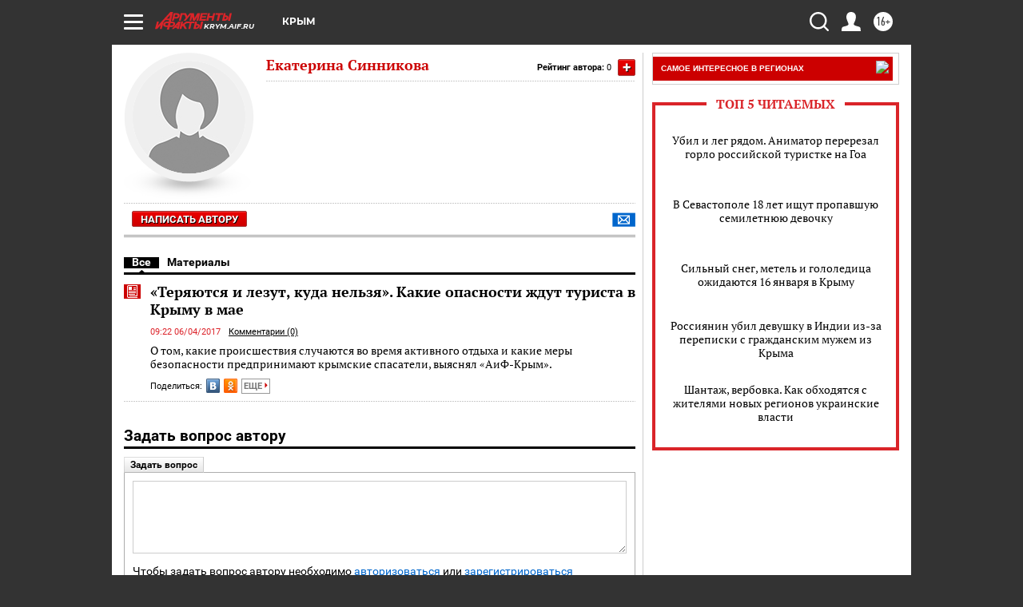

--- FILE ---
content_type: text/html; charset=UTF-8
request_url: https://krym.aif.ru/opinion/author/14356
body_size: 18450
content:
<!DOCTYPE html>
<html lang="ru">

    <head>
    <!-- created_at 17-01-2026 05:57:34 -->
    <script>
        window.isIndexPage = 0;
        window.isMobileBrowser = 0;
        window.disableSidebarCut = 1;
        window.bannerDebugMode = 0;
    </script>

                
                                    <meta http-equiv="Content-Type" content="text/html; charset=utf-8" >
<meta name="format-detection" content="telephone=no" >
<meta name="viewport" content="width=device-width, user-scalable=no, initial-scale=1.0, maximum-scale=1.0, minimum-scale=1.0" >
<meta http-equiv="X-UA-Compatible" content="IE=edge,chrome=1" >
<meta name="HandheldFriendly" content="true" >
<meta name="format-detection" content="telephone=no" >
<meta name="theme-color" content="#ffffff" >
<meta name="description" content="Читайте статьи автора Екатерина Синникова на сайте AIF.ru. Все публикации, мнения и экспертные материалы в одном месте. Более 1 материалов." >
<meta property="og:title" content="Екатерина Синникова - статьи автора | AIF.ru" >
<meta property="og:description" content="Читайте статьи автора Екатерина Синникова на сайте AIF.ru. Все публикации, мнения и экспертные материалы в одном месте. Более 1 материалов." >
<meta property="og:image" content="https://krym.aif.ru/img/regions_og_image/krym.jpg" >
<meta property="og:url" content="https://krym.aif.ru/opinion/author/14356" >
<meta property="og:site_name" content="AiF" >
<meta name="facebook-domain-verification" content="jiqbwww7rrqnwzjkizob7wrpmgmwq3" >
        <title>Екатерина Синникова - статьи автора | AIF.ru</title>    <link rel="shortcut icon" type="image/x-icon" href="/favicon.ico" />
    <link rel="icon" type="image/svg+xml" href="/favicon.svg">
    
    <link rel="preload" href="/redesign2018/fonts/montserrat-v15-latin-ext_latin_cyrillic-ext_cyrillic-regular.woff2" as="font" type="font/woff2" crossorigin>
    <link rel="preload" href="/redesign2018/fonts/montserrat-v15-latin-ext_latin_cyrillic-ext_cyrillic-italic.woff2" as="font" type="font/woff2" crossorigin>
    <link rel="preload" href="/redesign2018/fonts/montserrat-v15-latin-ext_latin_cyrillic-ext_cyrillic-700.woff2" as="font" type="font/woff2" crossorigin>
    <link rel="preload" href="/redesign2018/fonts/montserrat-v15-latin-ext_latin_cyrillic-ext_cyrillic-700italic.woff2" as="font" type="font/woff2" crossorigin>
    <link rel="preload" href="/redesign2018/fonts/montserrat-v15-latin-ext_latin_cyrillic-ext_cyrillic-800.woff2" as="font" type="font/woff2" crossorigin>
    <link href="https://krym.aif.ru/opinion/author/14356" rel="canonical" >
<!--[if IE 8]><link href="https://krym.aif.ru/css/ie8.css?6c0" media="all" rel="stylesheet" type="text/css" ><![endif]-->
<link href="https://krym.aif.ru/css/print.css?6c0" media="print" rel="stylesheet" type="text/css" >
<!--[if lt IE 10]><link href="https://krym.aif.ru/css/ie9.css?6c0" media="all" rel="stylesheet" type="text/css" ><![endif]-->
<link href="https://krym.aif.ru/css/output/hybrid_2018_olddesign_adapt.css?6c0" media="" rel="stylesheet" type="text/css" >
<link href="https://krym.aif.ru/redesign2018/css/style.css?6c0" media="" rel="stylesheet" type="text/css" >
<link href="https://krym.aif.ru/redesign2018/css/hybrid_style.css?6c0" media="" rel="stylesheet" type="text/css" >
<link href="https://krym.aif.ru/img/icon/apple_touch_icon_57x57.png?6c0" rel="apple-touch-icon" sizes="57x57" >
<link href="https://krym.aif.ru/img/icon/apple_touch_icon_114x114.png?6c0" rel="apple-touch-icon" sizes="114x114" >
<link href="https://krym.aif.ru/img/icon/apple_touch_icon_72x72.png?6c0" rel="apple-touch-icon" sizes="72x72" >
<link href="https://krym.aif.ru/img/icon/apple_touch_icon_144x144.png?6c0" rel="apple-touch-icon" sizes="144x144" >
<link href="https://krym.aif.ru/img/icon/apple-touch-icon.png?6c0" rel="apple-touch-icon" sizes="180x180" >
<link href="https://krym.aif.ru/img/icon/favicon-32x32.png?6c0" rel="icon" type="image/png" sizes="32x32" >
<link href="https://krym.aif.ru/img/icon/favicon-16x16.png?6c0" rel="icon" type="image/png" sizes="16x16" >
<link href="https://krym.aif.ru/img/manifest.json?6c0" rel="manifest" >
<link href="https://krym.aif.ru/img/safari-pinned-tab.svg?6c0" rel="mask-icon" color="#d55b5b" >
<link href="https://krym.aif.ru/css/autors.css?6c0" media="" rel="stylesheet" type="text/css" >
<link href="https://ads.betweendigital.com" rel="preconnect" crossorigin="" >
        <script type="text/javascript">
    //<!--
    var isRedesignPage = false;    //-->
</script>
<!--[if lt IE 9]><script type="text/javascript" src="https://html5shiv.googlecode.com/svn/trunk/html5.js?6c0"></script><![endif]-->
<!--[if lt IE 10]><script type="text/javascript" src="https://krym.aif.ru/resources/front/js/hybrid/css3-multi-column.js?6c0"></script><![endif]-->
<script type="text/javascript" src="https://krym.aif.ru/js/output/jquery.min.js?6c0"></script>
<script type="text/javascript" src="https://krym.aif.ru/js/output/header_scripts_hybrid.js?6c0"></script>
<script type="text/javascript">
    //<!--
    var _sf_startpt=(new Date()).getTime()    //-->
</script>
<script type="application/ld+json">
    {"@context":"https:\/\/schema.org","@type":"Person","name":"\u0415\u043a\u0430\u0442\u0435\u0440\u0438\u043d\u0430 \u0421\u0438\u043d\u043d\u0438\u043a\u043e\u0432\u0430","image":"https:\/\/krym.aif.ru\/img\/authors\/woman.jpg","url":"https:\/\/krym.aif.ru\/opinion\/author\/14356","worksFor":{"@type":"Organization","name":"\u0410\u0440\u0433\u0443\u043c\u0435\u043d\u0442\u044b \u0438 \u0424\u0430\u043a\u0442\u044b","url":"https:\/\/krym.aif.ru\/opinion\/author\/14356"}}</script>
<script type="text/javascript" src="https://yastatic.net/s3/passport-sdk/autofill/v1/sdk-suggest-with-polyfills-latest.js?6c0"></script>
<script type="text/javascript">
    //<!--
    window.YandexAuthParams = {"oauthQueryParams":{"client_id":"b104434ccf5a4638bdfe8a9101264f3c","response_type":"code","redirect_uri":"https:\/\/aif.ru\/oauth\/yandex\/callback"},"tokenPageOrigin":"https:\/\/aif.ru"};    //-->
</script>
<script type="text/javascript">
    //<!--
    function AdFox_getWindowSize() {
    var winWidth,winHeight;
	if( typeof( window.innerWidth ) == 'number' ) {
		//Non-IE
		winWidth = window.innerWidth;
		winHeight = window.innerHeight;
	} else if( document.documentElement && ( document.documentElement.clientWidth || document.documentElement.clientHeight ) ) {
		//IE 6+ in 'standards compliant mode'
		winWidth = document.documentElement.clientWidth;
		winHeight = document.documentElement.clientHeight;
	} else if( document.body && ( document.body.clientWidth || document.body.clientHeight ) ) {
		//IE 4 compatible
		winWidth = document.body.clientWidth;
		winHeight = document.body.clientHeight;
	}
	return {"width":winWidth, "height":winHeight};
}//END function AdFox_getWindowSize

function AdFox_getElementPosition(elemId){
    var elem;
    
    if (document.getElementById) {
		elem = document.getElementById(elemId);
	}
	else if (document.layers) {
		elem = document.elemId;
	}
	else if (document.all) {
		elem = document.all.elemId;
	}
    var w = elem.offsetWidth;
    var h = elem.offsetHeight;	
    var l = 0;
    var t = 0;
	
    while (elem)
    {
        l += elem.offsetLeft;
        t += elem.offsetTop;
        elem = elem.offsetParent;
    }

    return {"left":l, "top":t, "width":w, "height":h};
} //END function AdFox_getElementPosition

function AdFox_getBodyScrollTop(){
	return self.pageYOffset || (document.documentElement && document.documentElement.scrollTop) || (document.body && document.body.scrollTop);
} //END function AdFox_getBodyScrollTop

function AdFox_getBodyScrollLeft(){
	return self.pageXOffset || (document.documentElement && document.documentElement.scrollLeft) || (document.body && document.body.scrollLeft);
}//END function AdFox_getBodyScrollLeft

function AdFox_Scroll(elemId,elemSrc){
   var winPos = AdFox_getWindowSize();
   var winWidth = winPos.width;
   var winHeight = winPos.height;
   var scrollY = AdFox_getBodyScrollTop();
   var scrollX =  AdFox_getBodyScrollLeft();
   var divId = 'AdFox_banner_'+elemId;
   var ltwhPos = AdFox_getElementPosition(divId);
   var lPos = ltwhPos.left;
   var tPos = ltwhPos.top;

   if(scrollY+winHeight+5 >= tPos && scrollX+winWidth+5 >= lPos){
      AdFox_getCodeScript(1,elemId,elemSrc);
	  }else{
	     setTimeout('AdFox_Scroll('+elemId+',"'+elemSrc+'");',100);
	  }
}//End function AdFox_Scroll    //-->
</script>
<script type="text/javascript">
    //<!--
    function AdFox_SetLayerVis(spritename,state){
   document.getElementById(spritename).style.visibility=state;
}

function AdFox_Open(AF_id){
   AdFox_SetLayerVis('AdFox_DivBaseFlash_'+AF_id, "hidden");
   AdFox_SetLayerVis('AdFox_DivOverFlash_'+AF_id, "visible");
}

function AdFox_Close(AF_id){
   AdFox_SetLayerVis('AdFox_DivOverFlash_'+AF_id, "hidden");
   AdFox_SetLayerVis('AdFox_DivBaseFlash_'+AF_id, "visible");
}

function AdFox_getCodeScript(AF_n,AF_id,AF_src){
   var AF_doc;
   if(AF_n<10){
      try{
	     if(document.all && !window.opera){
		    AF_doc = window.frames['AdFox_iframe_'+AF_id].document;
			}else if(document.getElementById){
			         AF_doc = document.getElementById('AdFox_iframe_'+AF_id).contentDocument;
					 }
		 }catch(e){}
    if(AF_doc){
	   AF_doc.write('<scr'+'ipt type="text/javascript" src="'+AF_src+'"><\/scr'+'ipt>');
	   }else{
	      setTimeout('AdFox_getCodeScript('+(++AF_n)+','+AF_id+',"'+AF_src+'");', 100);
		  }
		  }
}

function adfoxSdvigContent(banID, flashWidth, flashHeight){
	var obj = document.getElementById('adfoxBanner'+banID).style;
	if (flashWidth == '100%') obj.width = flashWidth;
	    else obj.width = flashWidth + "px";
	if (flashHeight == '100%') obj.height = flashHeight;
	    else obj.height = flashHeight + "px";
}

function adfoxVisibilityFlash(banName, flashWidth, flashHeight){
    	var obj = document.getElementById(banName).style;
	if (flashWidth == '100%') obj.width = flashWidth;
	    else obj.width = flashWidth + "px";
	if (flashHeight == '100%') obj.height = flashHeight;
	    else obj.height = flashHeight + "px";
}

function adfoxStart(banID, FirShowFlNum, constVisFlashFir, sdvigContent, flash1Width, flash1Height, flash2Width, flash2Height){
	if (FirShowFlNum == 1) adfoxVisibilityFlash('adfoxFlash1'+banID, flash1Width, flash1Height);
	    else if (FirShowFlNum == 2) {
		    adfoxVisibilityFlash('adfoxFlash2'+banID, flash2Width, flash2Height);
	        if (constVisFlashFir == 'yes') adfoxVisibilityFlash('adfoxFlash1'+banID, flash1Width, flash1Height);
		    if (sdvigContent == 'yes') adfoxSdvigContent(banID, flash2Width, flash2Height);
		        else adfoxSdvigContent(banID, flash1Width, flash1Height);
	}
}

function adfoxOpen(banID, constVisFlashFir, sdvigContent, flash2Width, flash2Height){
	var aEventOpenClose = new Image();
	var obj = document.getElementById("aEventOpen"+banID);
	if (obj) aEventOpenClose.src =  obj.title+'&rand='+Math.random()*1000000+'&prb='+Math.random()*1000000;
	adfoxVisibilityFlash('adfoxFlash2'+banID, flash2Width, flash2Height);
	if (constVisFlashFir != 'yes') adfoxVisibilityFlash('adfoxFlash1'+banID, 1, 1);
	if (sdvigContent == 'yes') adfoxSdvigContent(banID, flash2Width, flash2Height);
}


function adfoxClose(banID, constVisFlashFir, sdvigContent, flash1Width, flash1Height){
	var aEventOpenClose = new Image();
	var obj = document.getElementById("aEventClose"+banID);
	if (obj) aEventOpenClose.src =  obj.title+'&rand='+Math.random()*1000000+'&prb='+Math.random()*1000000;
	adfoxVisibilityFlash('adfoxFlash2'+banID, 1, 1);
	if (constVisFlashFir != 'yes') adfoxVisibilityFlash('adfoxFlash1'+banID, flash1Width, flash1Height);
	if (sdvigContent == 'yes') adfoxSdvigContent(banID, flash1Width, flash1Height);
}    //-->
</script>
<script type="text/javascript" async="true" src="https://yandex.ru/ads/system/header-bidding.js?6c0"></script>
<script type="text/javascript" src="https://ad.mail.ru/static/sync-loader.js?6c0"></script>
<script type="text/javascript" async="true" src="https://cdn.skcrtxr.com/roxot-wrapper/js/roxot-manager.js?pid=42c21743-edce-4460-a03e-02dbaef8f162"></script>
<script type="text/javascript" src="https://cdn-rtb.sape.ru/js/uids.js?6c0"></script>
<script type="text/javascript">
    //<!--
        var adfoxBiddersMap = {
    "betweenDigital": "816043",
 "mediasniper": "2218745",
    "myTarget": "810102",
 "buzzoola": "1096246",
 "adfox_roden-media": "3373170",
    "videonow": "2966090", 
 "adfox_adsmart": "1463295",
  "Gnezdo": "3123512",
    "roxot": "3196121",
 "astralab": "2486209",
  "getintent": "3186204",
 "sape": "2758269",
 "adwile": "2733112",
 "hybrid": "2809332"
};
var syncid = window.rb_sync.id;
	  var biddersCpmAdjustmentMap = {
      'adfox_adsmart': 0.6,
	  'Gnezdo': 0.8,
	  'adwile': 0.8
  };

if (window.innerWidth >= 1024) {
var adUnits = [{
        "code": "adfox_153825256063495017",
  "sizes": [[300, 600], [240,400]],
        "bids": [{
                "bidder": "betweenDigital",
                "params": {
                    "placementId": "3235886"
                }
            },{
                "bidder": "myTarget",
                "params": {
                    "placementId": "555209",
"sendTargetRef": "true",
"additional": {
"fpid": syncid
}			
                }
            },{
                "bidder": "hybrid",
                "params": {
                    "placementId": "6582bbf77bc72f59c8b22f65"
                }
            },{
                "bidder": "buzzoola",
                "params": {
                    "placementId": "1252803"
                }
            },{
                "bidder": "videonow",
                "params": {
                    "placementId": "8503533"
                }
            },{
                    "bidder": "adfox_adsmart",
                    "params": {
						p1: 'cqguf',
						p2: 'hhro'
					}
            },{
                    "bidder": "roxot",
                    "params": {
						placementId: '2027d57b-1cff-4693-9a3c-7fe57b3bcd1f',
						sendTargetRef: true
					}
            },{
                    "bidder": "mediasniper",
                    "params": {
						"placementId": "4417"
					}
            },{
                    "bidder": "Gnezdo",
                    "params": {
						"placementId": "354318"
					}
            },{
                    "bidder": "getintent",
                    "params": {
						"placementId": "215_V_aif.ru_D_Top_300x600"
					}
            },{
                    "bidder": "adfox_roden-media",
                    "params": {
						p1: "dilmj",
						p2: "emwl"
					}
            },{
                    "bidder": "astralab",
                    "params": {
						"placementId": "642ad3a28528b410c4990932"
					}
            }
        ]
    },{
        "code": "adfox_150719646019463024",
		"sizes": [[640,480], [640,360]],
        "bids": [{
                "bidder": "adfox_adsmart",
                    "params": {
						p1: 'cmqsb',
						p2: 'ul'
					}
            },{
                "bidder": "sape",
                "params": {
                    "placementId": "872427",
					additional: {
                       sapeFpUids: window.sapeRrbFpUids || []
                   }				
                }
            },{
                "bidder": "roxot",
                "params": {
                    placementId: '2b61dd56-9c9f-4c45-a5f5-98dd5234b8a1',
					sendTargetRef: true
                }
            },{
                "bidder": "getintent",
                "params": {
                    "placementId": "215_V_aif.ru_D_AfterArticle_640х480"
                }
            }
        ]
    },{
        "code": "adfox_149010055036832877",
		"sizes": [[970,250]],
		"bids": [{
                    "bidder": "adfox_roden-media",
                    "params": {
						p1: 'dilmi',
						p2: 'hfln'
					}
            },{
                    "bidder": "buzzoola",
                    "params": {
						"placementId": "1252804"
					}
            },{
                    "bidder": "getintent",
                    "params": {
						"placementId": "215_V_aif.ru_D_Billboard_970x250"
					}
            },{
                "bidder": "astralab",
                "params": {
                    "placementId": "67bf071f4e6965fa7b30fea3"
                }
            },{
                    "bidder": "hybrid",
                    "params": {
						"placementId": "6582bbf77bc72f59c8b22f66"
					}
            },{
                    "bidder": "myTarget",
                    "params": {
						"placementId": "1462991",
"sendTargetRef": "true",
"additional": {
"fpid": syncid
}			
					}
            }			           
        ]        
    },{
        "code": "adfox_149874332414246474",
		"sizes": [[640,360], [300,250], [640,480]],
		"codeType": "combo",
		"bids": [{
                "bidder": "mediasniper",
                "params": {
                    "placementId": "4419"
                }
            },{
                "bidder": "buzzoola",
                "params": {
                    "placementId": "1220692"
                }
            },{
                "bidder": "astralab",
                "params": {
                    "placementId": "66fd25eab13381b469ae4b39"
                }
            },
			{
                    "bidder": "betweenDigital",
                    "params": {
						"placementId": "4502825"
					}
            }
			           
        ]        
    },{
        "code": "adfox_149848658878716687",
		"sizes": [[300,600], [240,400]],
        "bids": [{
                "bidder": "betweenDigital",
                "params": {
                    "placementId": "3377360"
                }
            },{
                "bidder": "roxot",
                "params": {
                    placementId: 'fdaba944-bdaa-4c63-9dd3-af12fc6afbf8',
					sendTargetRef: true
                }
            },{
                "bidder": "sape",
                "params": {
                    "placementId": "872425",
					additional: {
                       sapeFpUids: window.sapeRrbFpUids || []
                   }
                }
            },{
                "bidder": "adwile",
                "params": {
                    "placementId": "27990"
                }
            }
        ]        
    }
],
	syncPixels = [{
    bidder: 'hybrid',
    pixels: [
    "https://www.tns-counter.ru/V13a****idsh_ad/ru/CP1251/tmsec=idsh_dis/",
    "https://www.tns-counter.ru/V13a****idsh_vid/ru/CP1251/tmsec=idsh_aifru-hbrdis/",
    "https://mc.yandex.ru/watch/66716692?page-url=aifru%3Futm_source=dis_hybrid_default%26utm_medium=%26utm_campaign=%26utm_content=%26utm_term=&page-ref="+window.location.href
]
  }
  ];
} else if (window.innerWidth < 1024) {
var adUnits = [{
        "code": "adfox_14987283079885683",
		"sizes": [[300,250], [300,240]],
        "bids": [{
                "bidder": "betweenDigital",
                "params": {
                    "placementId": "2492448"
                }
            },{
                "bidder": "myTarget",
                "params": {
                    "placementId": "226830",
"sendTargetRef": "true",
"additional": {
"fpid": syncid
}			
                }
            },{
                "bidder": "hybrid",
                "params": {
                    "placementId": "6582bbf77bc72f59c8b22f64"
                }
            },{
                "bidder": "mediasniper",
                "params": {
                    "placementId": "4418"
                }
            },{
                "bidder": "buzzoola",
                "params": {
                    "placementId": "563787"
                }
            },{
                "bidder": "roxot",
                "params": {
                    placementId: '20bce8ad-3a5e-435a-964f-47be17e201cf',
					sendTargetRef: true
                }
            },{
                "bidder": "videonow",
                "params": {
                    "placementId": "2577490"
                }
            },{
                "bidder": "adfox_adsmart",
                    "params": {
						p1: 'cqmbg',
						p2: 'ul'
					}
            },{
                    "bidder": "Gnezdo",
                    "params": {
						"placementId": "354316"
					}
            },{
                    "bidder": "getintent",
                    "params": {
						"placementId": "215_V_aif.ru_M_Top_300x250"
					}
            },{
                    "bidder": "adfox_roden-media",
                    "params": {
						p1: "dilmx",
						p2: "hbts"
					}
            },{
                "bidder": "astralab",
                "params": {
                    "placementId": "642ad47d8528b410c4990933"
                }
            }			
        ]        
    },{
        "code": "adfox_153545578261291257",
		"bids": [{
                    "bidder": "sape",
                    "params": {
						"placementId": "872426",
					additional: {
                       sapeFpUids: window.sapeRrbFpUids || []
                   }
					}
            },{
                    "bidder": "roxot",
                    "params": {
						placementId: 'eb2ebb9c-1e7e-4c80-bef7-1e93debf197c',
						sendTargetRef: true
					}
            }
			           
        ]        
    },{
        "code": "adfox_165346609120174064",
		"sizes": [[320,100]],
		"bids": [            
            		{
                    "bidder": "buzzoola",
                    "params": {
						"placementId": "1252806"
					}
            },{
                    "bidder": "getintent",
                    "params": {
						"placementId": "215_V_aif.ru_M_FloorAd_320x100"
					}
            }
			           
        ]        
    },{
        "code": "adfox_155956315896226671",
		"bids": [            
            		{
                    "bidder": "buzzoola",
                    "params": {
						"placementId": "1252805"
					}
            },{
                    "bidder": "sape",
                    "params": {
						"placementId": "887956",
					additional: {
                       sapeFpUids: window.sapeRrbFpUids || []
                   }
					}
            },{
                    "bidder": "myTarget",
                    "params": {
						"placementId": "821424",
"sendTargetRef": "true",
"additional": {
"fpid": syncid
}			
					}
            }
			           
        ]        
    },{
        "code": "adfox_149874332414246474",
		"sizes": [[640,360], [300,250], [640,480]],
		"codeType": "combo",
		"bids": [{
                "bidder": "adfox_roden-media",
                "params": {
					p1: 'dilmk',
					p2: 'hfiu'
				}
            },{
                "bidder": "mediasniper",
                "params": {
                    "placementId": "4419"
                }
            },{
                "bidder": "roxot",
                "params": {
                    placementId: 'ba25b33d-cd61-4c90-8035-ea7d66f011c6',
					sendTargetRef: true
                }
            },{
                "bidder": "adwile",
                "params": {
                    "placementId": "27991"
                }
            },{
                    "bidder": "Gnezdo",
                    "params": {
						"placementId": "354317"
					}
            },{
                    "bidder": "getintent",
                    "params": {
						"placementId": "215_V_aif.ru_M_Comboblock_300x250"
					}
            },{
                    "bidder": "astralab",
                    "params": {
						"placementId": "66fd260fb13381b469ae4b3f"
					}
            },{
                    "bidder": "betweenDigital",
                    "params": {
						"placementId": "4502825"
					}
            }
			]        
    }
],
	syncPixels = [
  {
    bidder: 'hybrid',
    pixels: [
    "https://www.tns-counter.ru/V13a****idsh_ad/ru/CP1251/tmsec=idsh_mob/",
    "https://www.tns-counter.ru/V13a****idsh_vid/ru/CP1251/tmsec=idsh_aifru-hbrmob/",
    "https://mc.yandex.ru/watch/66716692?page-url=aifru%3Futm_source=mob_hybrid_default%26utm_medium=%26utm_campaign=%26utm_content=%26utm_term=&page-ref="+window.location.href
]
  }
  ];
}
var userTimeout = 1500;
window.YaHeaderBiddingSettings = {
    biddersMap: adfoxBiddersMap,
	biddersCpmAdjustmentMap: biddersCpmAdjustmentMap,
    adUnits: adUnits,
    timeout: userTimeout,
    syncPixels: syncPixels	
};    //-->
</script>
<script type="text/javascript">
    //<!--
    window.yaContextCb = window.yaContextCb || []    //-->
</script>
<script type="text/javascript" async="true" src="https://yandex.ru/ads/system/context.js?6c0"></script>
<script type="text/javascript">
    //<!--
    window.EventObserver = {
    observers: {},

    subscribe: function (name, fn) {
        if (!this.observers.hasOwnProperty(name)) {
            this.observers[name] = [];
        }
        this.observers[name].push(fn)
    },
    
    unsubscribe: function (name, fn) {
        if (!this.observers.hasOwnProperty(name)) {
            return;
        }
        this.observers[name] = this.observers[name].filter(function (subscriber) {
            return subscriber !== fn
        })
    },
    
    broadcast: function (name, data) {
        if (!this.observers.hasOwnProperty(name)) {
            return;
        }
        this.observers[name].forEach(function (subscriber) {
            return subscriber(data)
        })
    }
};    //-->
</script>    
    <script>
  var adcm_config ={
    id:1064,
    platformId: 64,
    init: function () {
      window.adcm.call();
    }
  };
</script>
<script src="https://tag.digitaltarget.ru/adcm.js" async></script>    <meta name="yandex-verification" content="8d4566ac1f2fe3c0" />
<meta name="google-site-verification" content="alIAYJbMuf9iHvwRUKs7zwT1OsmeUiqHPGqnnH_7hdQ" />    <link rel="stylesheet" type="text/css" media="print" href="https://krym.aif.ru/redesign2018/css/print.css?6c0" />
    <base href=""/>
</head>    <body class="region__krym ">
        <div class="overlay"></div>
		<!-- Rating@Mail.ru counter -->
<script type="text/javascript">
var _tmr = window._tmr || (window._tmr = []);
_tmr.push({id: "59428", type: "pageView", start: (new Date()).getTime()});
(function (d, w, id) {
  if (d.getElementById(id)) return;
  var ts = d.createElement("script"); ts.type = "text/javascript"; ts.async = true; ts.id = id;
  ts.src = "https://top-fwz1.mail.ru/js/code.js";
  var f = function () {var s = d.getElementsByTagName("script")[0]; s.parentNode.insertBefore(ts, s);};
  if (w.opera == "[object Opera]") { d.addEventListener("DOMContentLoaded", f, false); } else { f(); }
})(document, window, "topmailru-code");
</script><noscript><div>
<img src="https://top-fwz1.mail.ru/counter?id=59428;js=na" style="border:0;position:absolute;left:-9999px;" alt="Top.Mail.Ru" />
</div></noscript>
<!-- //Rating@Mail.ru counter -->        <noindex><div class="adv_content bp__body_first no_lands no_portr no_mob"><div class="banner_params hide" data-params="{&quot;id&quot;:4921,&quot;num&quot;:1,&quot;place&quot;:&quot;body_first&quot;}"></div>
<!--AdFox START-->
<!--aif_direct-->
<!--Площадка: AIF_fullscreen /  / -->
<!--Тип баннера: FullScreen-->
<!--Расположение: <верх страницы>-->
<div id="adfox_150417328041091508"></div>
<script>     
    window.yaContextCb.push(()=>{
    Ya.adfoxCode.create({
        ownerId: 249933,
        containerId: 'adfox_150417328041091508',
        params: {
            pp: 'g',
            ps: 'cnul',
            p2: 'fptu',
            puid1: ''
        }
    }); 
}); 
</script></div></noindex>
        
                <div id="container" class="container">

                                    <div class="top_banner">
                        <noindex><div class="adv_content bp__header no_lands no_portr cont_center adwrapper no_mob"><div class="banner_params hide" data-params="{&quot;id&quot;:1500,&quot;num&quot;:1,&quot;place&quot;:&quot;header&quot;}"></div>
<center data-slot="1500">

<!--AdFox START-->
<!--aif_direct-->
<!--Площадка: AIF.ru / * / *-->
<!--Тип баннера: Background-->
<!--Расположение: <верх страницы>-->
<div id="adfox_149010055036832877"></div>
<script>
window.yaContextCb.push(()=>{
    Ya.adfoxCode.create({
      ownerId: 249933,
        containerId: 'adfox_149010055036832877',
        params: {
            pp: 'g',
            ps: 'chxs',
            p2: 'fmis'
          
        }
    });
});
</script>

<script>
$(document).ready(function() {
$('#container').addClass('total_branb_no_top');
 });
</script>
<style>
body > a[style] {position:fixed !important;}
</style> 
  


</center></div></noindex>                    </div>
                
	            

                
                <!-- segment header -->
                                <script>
	currentUser = new User();
</script>

<header class="header">
    <div class="count_box_nodisplay">
    <div class="couter_block"><!--LiveInternet counter-->
<script type="text/javascript"><!--
document.write("<img src='https://counter.yadro.ru//hit;AIF?r"+escape(document.referrer)+((typeof(screen)=="undefined")?"":";s"+screen.width+"*"+screen.height+"*"+(screen.colorDepth?screen.colorDepth:screen.pixelDepth))+";u"+escape(document.URL)+";h"+escape(document.title.substring(0,80))+";"+Math.random()+"' width=1 height=1 alt=''>");
//--></script><!--/LiveInternet--></div></div>    <div class="topline">
    <a href="#" class="burger openCloser">
        <div class="burger__wrapper">
            <span class="burger__line"></span>
            <span class="burger__line"></span>
            <span class="burger__line"></span>
        </div>
    </a>

    
    <a href="/" class="logo_box">
                <img width="96" height="22" src="https://krym.aif.ru/redesign2018/img/logo.svg?6c0" alt="Аргументы и Факты">
        <div class="region_url">
            krym.aif.ru        </div>
            </a>
    <div itemscope itemtype="http://schema.org/Organization" class="schema_org">
        <img itemprop="logo" src="https://krym.aif.ru/redesign2018/img/logo.svg?6c0" />
        <a itemprop="url" href="/"></a>
        <meta itemprop="name" content="АО «Аргументы и Факты»" />
        <div itemprop="address" itemscope itemtype="http://schema.org/PostalAddress">
            <meta itemprop="postalCode" content="101000" />
            <meta itemprop="addressLocality" content="Москва" />
            <meta itemprop="streetAddress" content="ул. Мясницкая, д. 42"/>
            <meta itemprop="addressCountry" content="RU"/>
            <a itemprop="telephone" href="tel:+74956465757">+7 (495) 646 57 57</a>
        </div>
    </div>
    <div class="age16 age16_topline">16+</div>
    <a href="#" class="region regionOpenCloser">
        <img width="19" height="25" src="https://krym.aif.ru/redesign2018/img/location.svg?6c0"><span>Крым</span>
    </a>
    <div class="topline__slot">
             </div>

    <!--a class="topline__hashtag" href="https://aif.ru/health/coronavirus/?utm_medium=header&utm_content=covid&utm_source=aif">#остаемсядома</a-->
    <div class="auth_user_status_js">
        <a href="#" class="user auth_link_login_js auth_open_js"><img width="24" height="24" src="https://krym.aif.ru/redesign2018/img/user_ico.svg?6c0"></a>
        <a href="/profile" class="user auth_link_profile_js" style="display: none"><img width="24" height="24" src="https://krym.aif.ru/redesign2018/img/user_ico.svg?6c0"></a>
    </div>
    <div class="search_box">
        <a href="#" class="search_ico searchOpener">
            <img width="24" height="24" src="https://krym.aif.ru/redesign2018/img/search_ico.svg?6c0">
        </a>
        <div class="search_input">
            <form action="/search" id="search_form1">
                <input type="text" name="text" maxlength="50"/>
            </form>
        </div>
    </div>
</div>

<div class="fixed_menu topline">
    <div class="cont_center">
        <a href="#" class="burger openCloser">
            <div class="burger__wrapper">
                <span class="burger__line"></span>
                <span class="burger__line"></span>
                <span class="burger__line"></span>
            </div>
        </a>
        <a href="/" class="logo_box">
                        <img width="96" height="22" src="https://krym.aif.ru/redesign2018/img/logo.svg?6c0" alt="Аргументы и Факты">
            <div class="region_url">
                krym.aif.ru            </div>
                    </a>
        <div class="age16 age16_topline">16+</div>
        <a href="/" class="region regionOpenCloser">
            <img width="19" height="25" src="https://krym.aif.ru/redesign2018/img/location.svg?6c0">
            <span>Крым</span>
        </a>
        <div class="topline__slot">
                    </div>

        <!--a class="topline__hashtag" href="https://aif.ru/health/coronavirus/?utm_medium=header&utm_content=covid&utm_source=aif">#остаемсядома</a-->
        <div class="auth_user_status_js">
            <a href="#" class="user auth_link_login_js auth_open_js"><img width="24" height="24" src="https://krym.aif.ru/redesign2018/img/user_ico.svg?6c0"></a>
            <a href="/profile" class="user auth_link_profile_js" style="display: none"><img width="24" height="24" src="https://krym.aif.ru/redesign2018/img/user_ico.svg?6c0"></a>
        </div>
        <div class="search_box">
            <a href="#" class="search_ico searchOpener">
                <img width="24" height="24" src="https://krym.aif.ru/redesign2018/img/search_ico.svg?6c0">
            </a>
            <div class="search_input">
                <form action="/search">
                    <input type="text" name="text" maxlength="50" >
                </form>
            </div>
        </div>
    </div>
</div>    <div class="regions_box">
    <nav class="cont_center">
        <ul class="regions">
            <li><a href="https://aif.ru?from_menu=1">ФЕДЕРАЛЬНЫЙ</a></li>
            <li><a href="https://spb.aif.ru">САНКТ-ПЕТЕРБУРГ</a></li>

            
                                    <li><a href="https://adigea.aif.ru">Адыгея</a></li>
                
            
                                    <li><a href="https://arh.aif.ru">Архангельск</a></li>
                
            
                
            
                
            
                                    <li><a href="https://astrakhan.aif.ru">Астрахань</a></li>
                
            
                                    <li><a href="https://altai.aif.ru">Барнаул</a></li>
                
            
                                    <li><a href="https://aif.by">Беларусь</a></li>
                
            
                                    <li><a href="https://bel.aif.ru">Белгород</a></li>
                
            
                
            
                                    <li><a href="https://bryansk.aif.ru">Брянск</a></li>
                
            
                                    <li><a href="https://bur.aif.ru">Бурятия</a></li>
                
            
                                    <li><a href="https://vl.aif.ru">Владивосток</a></li>
                
            
                                    <li><a href="https://vlad.aif.ru">Владимир</a></li>
                
            
                                    <li><a href="https://vlg.aif.ru">Волгоград</a></li>
                
            
                                    <li><a href="https://vologda.aif.ru">Вологда</a></li>
                
            
                                    <li><a href="https://vrn.aif.ru">Воронеж</a></li>
                
            
                
            
                                    <li><a href="https://dag.aif.ru">Дагестан</a></li>
                
            
                
            
                                    <li><a href="https://ivanovo.aif.ru">Иваново</a></li>
                
            
                                    <li><a href="https://irk.aif.ru">Иркутск</a></li>
                
            
                                    <li><a href="https://kazan.aif.ru">Казань</a></li>
                
            
                                    <li><a href="https://kzaif.kz">Казахстан</a></li>
                
            
                
            
                                    <li><a href="https://klg.aif.ru">Калининград</a></li>
                
            
                
            
                                    <li><a href="https://kaluga.aif.ru">Калуга</a></li>
                
            
                                    <li><a href="https://kamchatka.aif.ru">Камчатка</a></li>
                
            
                
            
                                    <li><a href="https://karel.aif.ru">Карелия</a></li>
                
            
                                    <li><a href="https://kirov.aif.ru">Киров</a></li>
                
            
                                    <li><a href="https://komi.aif.ru">Коми</a></li>
                
            
                                    <li><a href="https://kostroma.aif.ru">Кострома</a></li>
                
            
                                    <li><a href="https://kuban.aif.ru">Краснодар</a></li>
                
            
                                    <li><a href="https://krsk.aif.ru">Красноярск</a></li>
                
            
                                    <li><a href="https://krym.aif.ru">Крым</a></li>
                
            
                                    <li><a href="https://kuzbass.aif.ru">Кузбасс</a></li>
                
            
                
            
                
            
                                    <li><a href="https://aif.kg">Кыргызстан</a></li>
                
            
                                    <li><a href="https://mar.aif.ru">Марий Эл</a></li>
                
            
                                    <li><a href="https://saransk.aif.ru">Мордовия</a></li>
                
            
                                    <li><a href="https://murmansk.aif.ru">Мурманск</a></li>
                
            
                
            
                                    <li><a href="https://nn.aif.ru">Нижний Новгород</a></li>
                
            
                                    <li><a href="https://nsk.aif.ru">Новосибирск</a></li>
                
            
                
            
                                    <li><a href="https://omsk.aif.ru">Омск</a></li>
                
            
                                    <li><a href="https://oren.aif.ru">Оренбург</a></li>
                
            
                                    <li><a href="https://penza.aif.ru">Пенза</a></li>
                
            
                                    <li><a href="https://perm.aif.ru">Пермь</a></li>
                
            
                                    <li><a href="https://pskov.aif.ru">Псков</a></li>
                
            
                                    <li><a href="https://rostov.aif.ru">Ростов-на-Дону</a></li>
                
            
                                    <li><a href="https://rzn.aif.ru">Рязань</a></li>
                
            
                                    <li><a href="https://samara.aif.ru">Самара</a></li>
                
            
                
            
                                    <li><a href="https://saratov.aif.ru">Саратов</a></li>
                
            
                                    <li><a href="https://sakhalin.aif.ru">Сахалин</a></li>
                
            
                
            
                                    <li><a href="https://smol.aif.ru">Смоленск</a></li>
                
            
                
            
                                    <li><a href="https://stav.aif.ru">Ставрополь</a></li>
                
            
                
            
                                    <li><a href="https://tver.aif.ru">Тверь</a></li>
                
            
                                    <li><a href="https://tlt.aif.ru">Тольятти</a></li>
                
            
                                    <li><a href="https://tomsk.aif.ru">Томск</a></li>
                
            
                                    <li><a href="https://tula.aif.ru">Тула</a></li>
                
            
                                    <li><a href="https://tmn.aif.ru">Тюмень</a></li>
                
            
                                    <li><a href="https://udm.aif.ru">Удмуртия</a></li>
                
            
                
            
                                    <li><a href="https://ul.aif.ru">Ульяновск</a></li>
                
            
                                    <li><a href="https://ural.aif.ru">Урал</a></li>
                
            
                                    <li><a href="https://ufa.aif.ru">Уфа</a></li>
                
            
                
            
                
            
                                    <li><a href="https://hab.aif.ru">Хабаровск</a></li>
                
            
                
            
                                    <li><a href="https://chv.aif.ru">Чебоксары</a></li>
                
            
                                    <li><a href="https://chel.aif.ru">Челябинск</a></li>
                
            
                                    <li><a href="https://chr.aif.ru">Черноземье</a></li>
                
            
                                    <li><a href="https://chita.aif.ru">Чита</a></li>
                
            
                                    <li><a href="https://ugra.aif.ru">Югра</a></li>
                
            
                                    <li><a href="https://yakutia.aif.ru">Якутия</a></li>
                
            
                                    <li><a href="https://yamal.aif.ru">Ямал</a></li>
                
            
                                    <li><a href="https://yar.aif.ru">Ярославль</a></li>
                
                    </ul>
    </nav>
</div>    <div class="top_menu_box">
    <div class="cont_center">
        <nav class="top_menu main_menu_wrapper_js">
                            <ul class="main_menu main_menu_js" id="rubrics">
                                    <li  class="menuItem top_level_item_js">

        <span  title="Спецпроекты">Спецпроекты</span>
    
            <div class="subrubrics_box submenu_js">
            <ul>
                                                            <li  class="menuItem">

        <a  href="http://dobroe.aif.ru/" title="АиФ. Доброе сердце" id="custommenu-6978">АиФ. Доброе сердце</a>
    
            <div class="subrubrics_box submenu_js">
            <ul>
                                                            <li  class="menuItem">

        <a  href="http://recruit.aif.ru/#id=0" title="Большой призыв" id="custommenu-7508">Большой призыв</a>
    
    </li>                                                </ul>
        </div>
    </li>                                                                                <li  class="menuItem">

        <a  href="https://aif.ru/health/leksprav" title="Лекарственный справочник" id="custommenu-7808">Лекарственный справочник</a>
    
    </li>                                                                                <li  class="menuItem">

        <a  href=" http://100facts.aif.ru/" title="100 фактов об искусстве" id="custommenu-7836">100 фактов об искусстве</a>
    
    </li>                                                                                <li  class="menuItem">

        <a  href="https://aif.ru/special" title="Все спецпроекты" id="custommenu-10262">Все спецпроекты</a>
    
    </li>                                                </ul>
        </div>
    </li>                                                <li  class="menuItem top_level_item_js">

        <a  href="https://krym.aif.ru/news" title="НОВОСТИ" id="custommenu-10263">НОВОСТИ</a>
    
    </li>                                                <li  class="menuItem top_level_item_js">

        <a  href="https://krym.aif.ru/edu" title="ОБРАЗОВАНИЕ" id="custommenu-10286">ОБРАЗОВАНИЕ</a>
    
    </li>                                                <li  class="menuItem top_level_item_js">

        <a  href="https://krym.aif.ru/edu/school" title="ШКОЛЫ" id="custommenu-10287">ШКОЛЫ</a>
    
    </li>                                                <li  data-rubric_id="4454" class="menuItem top_level_item_js">

        <a  href="/society" title="ОБЩЕСТВО" id="custommenu-6986">ОБЩЕСТВО</a>
    
            <div class="subrubrics_box submenu_js">
            <ul>
                                                            <li  data-rubric_id="4455" class="menuItem">

        <a  href="/society/persona" title="Люди" id="custommenu-7008">Люди</a>
    
    </li>                                                                                <li  data-rubric_id="4456" class="menuItem">

        <a  href="/society/details" title="События" id="custommenu-7009">События</a>
    
    </li>                                                                                <li  data-rubric_id="4457" class="menuItem">

        <a  href="/society/jkh" title="ЖКХ" id="custommenu-7021">ЖКХ</a>
    
    </li>                                                </ul>
        </div>
    </li>                                                <li  data-rubric_id="4486" class="menuItem top_level_item_js">

        <a  href="/incidents" title="ПРОИСШЕСТВИЯ" id="custommenu-6995">ПРОИСШЕСТВИЯ</a>
    
            <div class="subrubrics_box submenu_js">
            <ul>
                                                            <li  class="menuItem">

        <a  href="https://krym.aif.ru/incidents/details" title="СОБЫТИЯ" id="custommenu-10288">СОБЫТИЯ</a>
    
    </li>                                                                                <li  data-rubric_id="4488" class="menuItem">

        <a  href="/incidents/crash" title="ДТП" id="custommenu-7026">ДТП</a>
    
    </li>                                                                                <li  data-rubric_id="4487" class="menuItem">

        <a  href="/incidents/details" title="ЧП" id="custommenu-7025">ЧП</a>
    
    </li>                                                                                <li  data-rubric_id="4490" class="menuItem">

        <a  href="/incidents/scene" title="Криминал" id="custommenu-7027">Криминал</a>
    
    </li>                                                </ul>
        </div>
    </li>                                                <li  data-rubric_id="4459" class="menuItem top_level_item_js">

        <a  href="/politic" title="ПОЛИТИКА" id="custommenu-6987">ПОЛИТИКА</a>
    
            <div class="subrubrics_box submenu_js">
            <ul>
                                                            <li  data-rubric_id="4460" class="menuItem">

        <a  href="/politic/gover" title="Власть" id="custommenu-7010">Власть</a>
    
    </li>                                                                                <li  data-rubric_id="4461" class="menuItem">

        <a  href="/politic/person" title="Персона" id="custommenu-7011">Персона</a>
    
    </li>                                                </ul>
        </div>
    </li>                                                <li  data-rubric_id="4476" class="menuItem top_level_item_js">

        <a  href="/money" title="ДЕНЬГИ" id="custommenu-6991">ДЕНЬГИ</a>
    
            <div class="subrubrics_box submenu_js">
            <ul>
                                                            <li  data-rubric_id="4478" class="menuItem">

        <a  href="/money/finance" title=" Финансы" id="custommenu-7018"> Финансы</a>
    
    </li>                                                </ul>
        </div>
    </li>                                                <li  data-rubric_id="4480" class="menuItem top_level_item_js">

        <a  href="/realty" title="НЕДВИЖИМОСТЬ" id="custommenu-9978">НЕДВИЖИМОСТЬ</a>
    
    </li>                                                <li  data-rubric_id="4470" class="menuItem top_level_item_js">

        <a  href="/health" title="ЗДОРОВЬЕ" id="custommenu-6989">ЗДОРОВЬЕ</a>
    
            <div class="subrubrics_box submenu_js">
            <ul>
                                                            <li  data-rubric_id="4471" class="menuItem">

        <a  href="/health/med" title="Медицина" id="custommenu-7014">Медицина</a>
    
    </li>                                                </ul>
        </div>
    </li>                                                <li  data-rubric_id="4472" class="menuItem top_level_item_js">

        <a  href="/sport" title="СПОРТ" id="custommenu-6990">СПОРТ</a>
    
    </li>                                                <li  data-rubric_id="8604" class="menuItem top_level_item_js">

        <a  href="/showbiz/svjetskaja_zhizn" title="СВЕТСКАЯ ЖИЗНЬ" id="custommenu-11455">СВЕТСКАЯ ЖИЗНЬ</a>
    
    </li>                                                <li  data-rubric_id="4462" class="menuItem top_level_item_js">

        <a  href="/culture" title="КУЛЬТУРА" id="custommenu-6988">КУЛЬТУРА</a>
    
            <div class="subrubrics_box submenu_js">
            <ul>
                                                            <li  data-rubric_id="4464" class="menuItem">

        <a  href="/culture/events" title="События" id="custommenu-7013">События</a>
    
    </li>                                                </ul>
        </div>
    </li>                                                                </ul>

            <ul id="projects" class="specprojects static_submenu_js"></ul>
            <div class="right_box">
                                <div class="sharings_box">
    <span>АиФ в социальных сетях</span>
    <ul class="soc">
                <li>
        <a href="https://vk.com/aif_ru" rel="nofollow" target="_blank">
            <img src="https://aif.ru/redesign2018/img/sharings/vk.svg">
        </a>
    </li>
            <li>
        <a href="https://t.me/aif_krym" rel="nofollow" target="_blank">
            <img src="https://aif.ru/redesign2018/img/sharings/tg.svg">
        </a>
    </li>
        <li>
            <a class="rss_button_black" href="/rss/all.php" target="_blank">
                <img src="https://krym.aif.ru/redesign2018/img/sharings/waflya.svg?6c0" />
            </a>
        </li>
                <li>
        <a href="https://itunes.apple.com/ru/app/argumenty-i-fakty/id333210003?mt=8 " rel="nofollow" target="_blank">
            <img src="https://aif.ru/redesign2018/img/sharings/apple.svg">
        </a>
    </li>
        <li>
        <a href="https://play.google.com/store/apps/details?id=ru.mobifactor.aifnews" rel="nofollow" target="_blank">
            <img src="https://aif.ru/redesign2018/img/sharings/androd.svg">
        </a>
    </li>
    </ul>
</div>
            </div>
        </nav>
    </div>
</div></header>

                    <div class="cont_center white_bg content_container_js">
                        
                        


                        <div id="content-body" class="clearfix">
                            <div class="content">
                                <div class="box_content">

                                    
									                                                                        <!-- segement content -->

                                    
<div class="span-12">
    <section class="autor_profile clearfix bottom_dubl">
        <div class="clearfix">
            <div class="autor_photo">
                                                    <img src="/img/authors/woman.jpg" loading="lazy">
                                <div class="autor_border"></div>
            </div>
    
            <div class="overfl">
                <div class="autor_top bottom_dotted clearfix">
                    <div class="autors_rating">
                        <b>Рейтинг автора:</b> <span id="author_rating_count">0</span>
                        <a class="button_red author_rating_plus_button" href="/opinion/author/14356?rate_plus=1">+</a>
                    </div>
                    <h1 class="autor_name_full">Екатерина Синникова</h1>
                                    </div>
                <div class="content_text articl_body">
                                    </div>
            </div>     
        </div>
    
        <div class="autor_bottom clearfix">
            <div class="subs_autor fright">
                <a href="#author_feedback"><i class="subscr_rss icon"></i></a>
            </div>
    
            <a class="button_red" href="#author_feedback">Написать автору</a>
    
        </div>        
    </section>

    
    <section>
                <section>    
            <div class="header_options mbottom10">

                <ol id="subrubric_tabs">
                    <li class="aiftab active" data-container="subrubric_tab1" >
                        <a href="#" class="all">Все</a>
                    </li>

                    <li class="aiftab" data-container="subrubric_tab2" >
                        <a href="#" class="materials">Материалы</a>
                    </li>

                    <li class="aiftab" data-container="subrubric_tab3" style='display:none;'>
                        <a href="#" class="opinions">Мнения</a>
                    </li>

                    <li class="aiftab" data-container="subrubric_tab4" style='display:none;'>
                        <a href="#" class="prepared">Подготовлено автором</a>
                    </li>
                </ol>
            </div>
        </section>

        <section id="subrubric_tab1" class="list_data_body">
            <div class="list_data mbottom20 columns_list author_materials_container">

                    
        
                            	        <div class="data_item clearfix stand_item">
        <div class="bottom_dotted pleft33 mbottom10 overfl list_item_cont_text">
            <i class="type_data_articl_icon icon"></i>

            
            <div class="data_text">
                <h2 class="data_title mbottom10">
                    <a href="https://krym.aif.ru/society/details/turist_v_nachale_maya_lyudi_teryayutsya_padayut_i_lezut_kuda_ne_nado">
                                                «Теряются и лезут, куда нельзя». Какие опасности ждут туриста в Крыму в мае                    </a>
                </h2>

                                                            <div class="data_info_line ">
                            <time class="time">09:22 06/04/2017</time>
                                                            <a href="https://krym.aif.ru/society/details/turist_v_nachale_maya_lyudi_teryayutsya_padayut_i_lezut_kuda_ne_nado#comment_list">Комментарии (0)</a>
                                                    </div>
                                                            
                <a href="https://krym.aif.ru/society/details/turist_v_nachale_maya_lyudi_teryayutsya_padayut_i_lezut_kuda_ne_nado" class="data_anons">
                                            О том, какие происшествия случаются во время активного отдыха и какие меры безопасности предпринимают крымские спасатели, выяснял «АиФ-Крым».                                    </a>
            </div>
        </div>
                <div class="bottom_dubl pbottom pleft33 clearfix">
            
                        
            <div class="msg_trans_box">
                                                    <div class="data_shar clearfix fleft">
                        <span>Поделиться:</span>
                        					<a class="share-link" href="https://vk.com/share.php?url=https://krym.aif.ru/society/details/turist_v_nachale_maya_lyudi_teryayutsya_padayut_i_lezut_kuda_ne_nado&title=%C2%AB%D0%A2%D0%B5%D1%80%D1%8F%D1%8E%D1%82%D1%81%D1%8F%20%D0%B8%20%D0%BB%D0%B5%D0%B7%D1%83%D1%82%2C%20%D0%BA%D1%83%D0%B4%D0%B0%20%D0%BD%D0%B5%D0%BB%D1%8C%D0%B7%D1%8F%C2%BB.%20%D0%9A%D0%B0%D0%BA%D0%B8%D0%B5%20%D0%BE%D0%BF%D0%B0%D1%81%D0%BD%D0%BE%D1%81%D1%82%D0%B8%20%D0%B6%D0%B4%D1%83%D1%82%20%D1%82%D1%83%D1%80%D0%B8%D1%81%D1%82%D0%B0%20%D0%B2%20%D0%9A%D1%80%D1%8B%D0%BC%D1%83%20%D0%B2%20%D0%BC%D0%B0%D0%B5" title="Опубликовать ссылку во ВКонтакте" onclick="window.open(this.href, 'Опубликовать ссылку во Вконтакте', 'width=800,height=300'); return false"><i class="vk_icon_volum_icon icon"></i></a>
									<a class="share-link" href="https://connect.mail.ru/share?url=https://krym.aif.ru/society/details/turist_v_nachale_maya_lyudi_teryayutsya_padayut_i_lezut_kuda_ne_nado&tp=ok&title=%C2%AB%D0%A2%D0%B5%D1%80%D1%8F%D1%8E%D1%82%D1%81%D1%8F%20%D0%B8%20%D0%BB%D0%B5%D0%B7%D1%83%D1%82%2C%20%D0%BA%D1%83%D0%B4%D0%B0%20%D0%BD%D0%B5%D0%BB%D1%8C%D0%B7%D1%8F%C2%BB.%20%D0%9A%D0%B0%D0%BA%D0%B8%D0%B5%20%D0%BE%D0%BF%D0%B0%D1%81%D0%BD%D0%BE%D1%81%D1%82%D0%B8%20%D0%B6%D0%B4%D1%83%D1%82%20%D1%82%D1%83%D1%80%D0%B8%D1%81%D1%82%D0%B0%20%D0%B2%20%D0%9A%D1%80%D1%8B%D0%BC%D1%83%20%D0%B2%20%D0%BC%D0%B0%D0%B5" onclick="window.open(this.href, 'Опубликовать ссылку в Одноклассниках', 'width=800,height=300'); return false"><i class="ok_icon_volum_icon icon"></i></a>
				
	<a class="border_link" href="#" onclick="$(this).parent().find('a.share-link').show(); $(this).hide(); return false;">ЕЩЕ <i class="arrow_right_red_sm icon"></i></a>
                    </div>
                            </div>
        </div>
    </div>
                </div>

                    </section>

        <section id="subrubric_tab2" class="list_data_body" style="display: none;">
            <div class="list_data mbottom20"></div>
            <a class="load_more" href="#"> Загрузить еще </a>
        </section>

        <section id="subrubric_tab3" class="list_data_body" style="display: none;">
            <div class="list_data mbottom20"></div>
            <a class="load_more" href="#"> Загрузить еще </a>
        </section>

        <section id="subrubric_tab4" class="list_data_body" style="display: none;">
            <div class="list_data mbottom20"></div>
            <a class="load_more" href="#"> Загрузить еще </a>
        </section>

        <section id="subrubric_tab5" class="list_data_body" style="display: none;">
            <div class="list_data mbottom20"></div>
            <a class="load_more" href="#"> Загрузить еще </a>
        </section>

        <section id="subrubric_tab6" class="list_data_body" style="display: none;">
            <div class="list_data mbottom20"></div>
            <a class="load_more" href="#"> Загрузить еще </a>
        </section>

        
        <script type="text/javascript">
            $(document).ready(function(){

                
                var _tabs = [
                    { load_more_options : {
                        ajax : {
                            url: '/opinion/author/14356/contents',
                            data : { tab : 'all' }}}},
                    { load_more_options : {
                        ajax : {
                            url: '/opinion/author/14356/contents',
                            data : { tab : 'materials', page : 1}}}},
                    { load_more_options : {
                        ajax : {
                            url: '/opinion/author/14356/contents',
                            data : { tab : 'opinions', page : 1 }}}},
                    { load_more_options : {
                        ajax : {
                            url: '/opinion/author/14356/contents',
                            data : { tab : 'prepared', page : 1 }}}},
                    { load_more_options : {
                        ajax : {
                            url: '/opinion/author/14356/contents',
                            data : { tab : 'read', page : 1 }}}},
                    { load_more_options : {
                        ajax : {
                            url: '/opinion/author/14356/contents',
                            data : { tab : 'discuss', page : 1 }}}}
                ];

                $("#subrubric_tabs").aiftabs( { tabs : _tabs } );
            });
        </script>
    </section>

</div>


<script>
    $(document).ready(function() {
        if (currentUser != null && currentUser.is_logged) {
            $(".comment_block .user_name_block").show();
            // показываем ссылки для авторизованного пользователя
            if (currentUser.name != '') {
                $(".comment_block .user_name_block .user_name").html(currentUser.name);
            } else {
                $(".comment_block .user_name_block .user_name").html(currentUser.login);
            }

            $(".comment_block .user_name_block .author_avatar img").attr("src", currentUser.photo_path);
            $(".comment_block .submit_block .auth").show();
            $(".comment_block .submit_block .non_auth").hide();
        }
        else {
            $(".comment_block .user_name_block").hide();
            $(".comment_block .leave_comment .ajx-submit-button").hide();
            $(".comment_block .submit_block auth").hide();
            $(".comment_block .submit_block .non_auth").show();
        }
    });
</script>

<section id="author_feedback" class="comments_block span-12" style="display:none;">
	<div id="comments_block_top"></div>
    <header class="section_header">
        Задать вопрос автору
    </header>
    <div class="com_form_block">
        <div class="clearfix">
            <ul class="comment_form_tabs tabgroup-tab">
                <li class="tabgroup-tab on"><a href="#" class="tabswitcher_on" id="c_tab_1">Задать вопрос</a></li>
            </ul>
        </div>
        <div class="com_form_content auth comment_block">
            <div class="pad10 clearfix user_name_block">
                <div class="author_avatar">
                    <img src="" width="50px" height="50px">
                </div>
                <div class="user_name">                   
                                    </div>
                <div style="float:right;" class="to_author_name">
                                            Кому: Екатерина Синникова                                    </div>
                <a href="/logout" class="logout_link">Выйти</a>
            </div>  

            <div class="tabgroup-panel leave_comment" id="c_content_1">
                <form action="/opinion/index/feedback" method="POST" class="ajx" id="feedback_form">
                    <div class="pad10_bottom">
                        <textarea name="body"></textarea>
                                                <input type="hidden" id="author_id" name="author_id" value="14356" />
                                                <div class="ajx_err_message"></div>
                        <div class="ajx_message"></div>
                    </div>

                    <div class="pad10 submit_block">
                        <div class="auth" style="display:none">
                            <a class="button_red ajx-submit-button" name="ajx-submit">Отправить</a>
                            <div class="clearfix"></div>
                        </div>
						<div class="non_auth" style="display:none">
	Чтобы задать вопрос автору необходимо	<a class="_auth_open _auth_open_from_comments auth_open_js" href="#" data-block-name="login">авторизоваться</a> или
	<a class="_reg_open _reg_open_from_comments auth_open_js" href="#" data-block-name="registration">зарегистрироваться</a>
</div>                    </div>
                </form>
            </div>
        </div>
    </div>
</section>

<script type="text/javascript">
    var _pageAuthorsController = null;

    $(document).ready(function() {
        _pageAuthorsController = new AuthorsPageController();
        _pageAuthorsController.init({region: '', letter: '', tab: 'all'});

        $(".comments_block").show();

    });
</script>                                    <div class="span-12 mbottom10">
                                                                            </div>
                                    <div class="span-12">
																				                                    </div>

                                </div>

                            </div>

                            <section class="right span-right">

                                
                                <noindex><div class="adv_content bp__header300x250 no_lands no_portr floating_banner_js"><div class="banner_params hide" data-params="{&quot;id&quot;:5424,&quot;num&quot;:1,&quot;place&quot;:&quot;header300x250&quot;}"></div>
<center>


<!--AdFox START-->
<!--aif_direct-->
<!--Площадка: AIF.ru / * / *-->
<!--Тип баннера: 240x400/300x250_верх_сетки-->
<!--Расположение: <верх страницы>-->
<div id="adfox_153825256063495017"></div>
<script>
window.yaContextCb.push(()=>{
    Ya.adfoxCode.create({
      ownerId: 249933,
        containerId: 'adfox_153825256063495017',
        params: {
            pp: 'g',
            ps: 'chxs',
            p2: 'fqve',
            puid1: ''
          }
    });
});
</script>

</center></div></noindex>
                                
                                
                                
                                <noindex><div class="adv_content bp__teaser3 no_lands no_portr adwrapper mbottom10 no_mob"><div class="banner_params hide" data-params="{&quot;id&quot;:5576,&quot;num&quot;:1,&quot;place&quot;:&quot;teaser3&quot;}"></div>
<table width="100%">
<tbody>

<html>
<head>
    <meta http-equiv="Content-Type" content="text/html; charset=utf-8">
    <meta http-equiv="X-UA-Compatible" content="IE=edge,chrome=1">
    <meta name="viewport" content="width=device-width,initial-scale=1">
	<!--link href="title.css" rel="stylesheet" type="text/css" /-->
</head>
<body>
	<div class="region-highlights__title">
		<span class="region-highlights__text">Самое интересное в регионах</span>
		<img class="region-highlights__logo" src="https://stat.aif.ru/img/region-highlights__logo.png" />
	</div>
</body>
</html>


<!--AdFox START-->
<!--aif_direct-->
<!--Площадка: AIF.ru / * / *-->
<!--Тип баннера: тизер-->
<!--Расположение: <верх страницы>-->
<div id="adfox_15005457719073403"></div>
<script>
window.Ya.adfoxCode.create({
ownerId: 249933,
containerId: 'adfox_15005457719073403',
params: {
pp: 'g',
ps: 'chxs',
p2: 'fquk'
}
});
</script>

<!--AdFox START-->
<!--aif_direct-->
<!--Площадка: AIF.ru / * / *-->
<!--Тип баннера: тизер-->
<!--Расположение: <верх страницы>-->
<div id="adfox_15005457719073403"></div>
<script>
window.Ya.adfoxCode.create({
ownerId: 249933,
containerId: 'adfox_15005457719073403',
params: {
pp: 'g',
ps: 'chxs',
p2: 'fquk'
}
});
</script>

<!--AdFox START-->
<!--aif_direct-->
<!--Площадка: AIF.ru / * / *-->
<!--Тип баннера: тизер-->
<!--Расположение: <верх страницы>-->
<div id="adfox_15005457719073403"></div>
<script>
window.Ya.adfoxCode.create({
ownerId: 249933,
containerId: 'adfox_15005457719073403',
params: {
pp: 'g',
ps: 'chxs',
p2: 'fquk'
}
});
</script>

<!--AdFox START-->
<!--aif_direct-->
<!--Площадка: AIF.ru / * / *-->
<!--Тип баннера: тизер-->
<!--Расположение: <верх страницы>-->
<div id="adfox_15005457719073403"></div>
<script>
window.Ya.adfoxCode.create({
ownerId: 249933,
containerId: 'adfox_15005457719073403',
params: {
pp: 'g',
ps: 'chxs',
p2: 'fquk'
}
});
</script>

<!--AdFox START-->
<!--aif_direct-->
<!--Площадка: AIF.ru / * / *-->
<!--Тип баннера: тизер-->
<!--Расположение: <верх страницы>-->
<div id="adfox_15005457719073403"></div>
<script>
window.Ya.adfoxCode.create({
ownerId: 249933,
containerId: 'adfox_15005457719073403',
params: {
pp: 'g',
ps: 'chxs',
p2: 'fquk'
}
});
</script>

<!--AdFox START-->
<!--aif_direct-->
<!--Площадка: AIF.ru / * / *-->
<!--Тип баннера: тизер-->
<!--Расположение: <верх страницы>-->
<div id="adfox_15005457719073403"></div>
<script>
window.Ya.adfoxCode.create({
ownerId: 249933,
containerId: 'adfox_15005457719073403',
params: {
pp: 'g',
ps: 'chxs',
p2: 'fquk'
}
});
</script>
  
  
</tbody>
</table>
</div></noindex>								                                
                                
                                
                                <section class="top5">
    <div class="top_decor">
        <div class="red_line"></div>
        <h3>Топ 5 читаемых</h3>
        <div class="red_line"></div>
    </div>
            <ul>
                            <li>
                    <a href="https://krym.aif.ru/incidents/ubil-i-lyog-ryadom-animator-pererezal-gorlo-rossiyskoy-turistke-na-goa">
                        Убил и лег рядом. Аниматор перерезал горло российской туристке на Гоа                    </a>
                </li>
                            <li>
                    <a href="https://krym.aif.ru/incidents/v-sevastopole-18-let-ishchut-propavshuyu-semiletnyuyu-devochku">
                        В Севастополе 18 лет ищут пропавшую семилетнюю девочку                    </a>
                </li>
                            <li>
                    <a href="https://krym.aif.ru/society/silnyy-sneg-metel-i-gololedica-ozhidayutsya-16-yanvarya-v-krymu">
                        Сильный снег, метель и гололедица ожидаются 16 января в Крыму                    </a>
                </li>
                            <li>
                    <a href="https://krym.aif.ru/incidents/rossiyanin-ubil-devushku-v-indii-iz-za-perepiski-s-grazhdanskim-muzhem-iz-kryma">
                        Россиянин убил девушку в Индии из-за переписки с гражданским мужем из Крыма                    </a>
                </li>
                            <li>
                    <a href="https://krym.aif.ru/incidents/shantazh-verbovka-kak-obhodyatsya-s-zhitelyami-novyh-regionov-ukrainskie-vlasti">
                        Шантаж, вербовка. Как обходятся с жителями новых регионов украинские власти                    </a>
                </li>
                    </ul>
    </section>

                                
                                
                                
                                                                                                								
                                                            </section>

                            <div class="clr"></div>
                        </div>

                    </div>


                <!-- segment footer -->
                                <footer>
    <div class="cont_center">
        <div class="footer_wrapper">
            <div class="footer_col">
                <div class="footer_logo">
                    <img src="https://krym.aif.ru/redesign2018/img/white_logo.svg?6c0" alt="krym.aif.ru">
                    <div class="region_url">
                        krym.aif.ru                    </div>
                </div>
            </div>
            <div class="footer_col">
                <nav class="footer_menu">
                    <ul>
                    <li>
            <a href="http://corp.aif.ru/page/4">ОБ ИЗДАТЕЛЬСКОМ ДОМЕ</a>
        </li>
                            <li>
            <a href="https://subscr.aif.ru/">ОНЛАЙН-ПОДПИСКА НА ЕЖЕНЕДЕЛЬНИК АИФ</a>
        </li>
                            <li>
            <a href="https://aif.ru/shop">Магазин PDF-версий</a>
        </li>
                            <li>
            <a href="https://krym.aif.ru/static/1337026">Контакты</a>
        </li>
                            <li>
            <a href="https://krym.aif.ru/static/1383102">Прайс-лист на размещение рекламы в «АиФ-Крым»</a>
        </li>
                <li class="error_rep"><a href="/contacts#anchor=error_form">СООБЩИТЬ В РЕДАКЦИЮ ОБ ОШИБКЕ</a></li>
</ul>

                </nav>
                <div class="footer_text">
                    <p><b>2026 АО «Аргументы и Факты»&nbsp;</b>Генеральный директор Руслан Новиков. Главный редактор Михаил<span rel="pastemarkerend" id="pastemarkerend78054"></span> Чкаников. Директор по развитию цифрового направления и новым медиа АиФ.ru Денис Халаимов. Первый заместитель главного редактора, шеф-редактор сайта Рукобратский В. А.</p>

<p><span rel="pastemarkerend" id="pastemarkerend66732"> СМИ «aif.ru» зарегистрировано в Федеральной службе по надзору в сфере связи, информационных технологий и массовых коммуникаций (РОСКОМНАДЗОР), регистрационный номер Эл № ФС 77-78200 от 06 апреля 2020 г. Учредитель: АО «Аргументы и факты». Интернет-сайт «aif.ru» функционирует при финансовой поддержке Министерства цифрового развития, связи и массовых коммуникаций Российской Федерации.<span rel="pastemarkerend" id="pastemarkerend89278"></span></span></p>

<p>e-mail: glavred@aif.ru, тел. +7 (495) 646 57 57. 16+</p>

<p>Все права защищены. Копирование и использование полных материалов запрещено, частичное цитирование возможно только при условии гиперссылки на сайт www.aif.ru. </p>                </div>
                <div class="counters">
                                                                    <div class="couter_block"><!-- begin of Top100 logo -->

	<div id='top100counter_bottom'  ></div>
	

<script type="text/javascript">
var _top100q = _top100q || [];

_top100q.push(["setAccount", "125100"]);
_top100q.push(["trackPageviewByLogo", document.getElementById("top100counter_bottom")]);

(function(){
 var top100 = document.createElement("script"); top100.type = "text/javascript";

 top100.async = true;
 top100.src = ("https:" == document.location.protocol ? "https:" : "https:") + "//st.top100.ru/pack/pack.min.js";
 var s = document.getElementsByTagName("script")[0]; s.parentNode.insertBefore(top100, s);
})();
</script>
<!-- end of Top100 logo --></div><div class="couter_block"><!--LiveInternet logo-->
<a href="https://www.liveinternet.ru/click;AIF"
target=_blank><img src="https://counter.yadro.ru//logo;AIF?22.2"
title="LiveInternet: показано число просмотров за 24 часа, посетителей за 24 часа и за сегодня"
alt="" border=0 width=88 height=31></a>
<!--/LiveInternet--></div><div class="couter_block"><style type="text/css">
		.rambler_partner{
			text-align:center; 
			width: 105px; 
			height: 31px; 
			line-height: 31px; 
			font: 0.7em'PT Sans', sans-serif;
			display: table-cell;
			vertical-align: middle;
		}
		.rambler_partner a{
			color: #666666; 
			text-decoration: none;
		}
		.rambler_partner a:hover{
			text-decoration: underline;
		}
	</style>
	<div class="rambler_partner"><a href="https://www.rambler.ru/" target="_blank">Партнер рамблера</a></div></div>
                        
                        <div class="footer-link">
                            <a href="https://appgallery.huawei.com/app/C101189759" rel="nofollow" target="_blank">
                                <img src="https://krym.aif.ru/redesign2018/img/huawei.png?6c0" />
                            </a>
                        </div>

                        <div class="age16">16+</div>

                        <div class="count_box_nodisplay">
                            <div class="couter_block"><!-- Yandex.Metrika counter -->
<script type="text/javascript" >
    (function (d, w, c) {
        (w[c] = w[c] || []).push(function() {
            try {
                w.yaCounter51369400 = new Ya.Metrika2({
                    id:51369400,
                    clickmap:true,
                    trackLinks:true,
                    accurateTrackBounce:true,
                    webvisor:true
                });
            } catch(e) { }
        });

        var n = d.getElementsByTagName("script")[0],
            s = d.createElement("script"),
            f = function () { n.parentNode.insertBefore(s, n); };
        s.type = "text/javascript";
        s.async = true;
        s.src = "https://mc.yandex.ru/metrika/tag.js";

        if (w.opera == "[object Opera]") {
            d.addEventListener("DOMContentLoaded", f, false);
        } else { f(); }
    })(document, window, "yandex_metrika_callbacks2");
</script>
<noscript><div><img src="https://mc.yandex.ru/watch/51369400" style="position:absolute; left:-9999px;" alt="" /></div></noscript>
<!-- /Yandex.Metrika counter --></div><div class="couter_block"><!-- tns-counter.ru --> 
<script language="JavaScript" type="text/javascript"> 
    var img = new Image();
    img.src = 'https://www.tns-counter.ru/V13a***R>' + document.referrer.replace(/\*/g,'%2a') + '*aif_ru/ru/UTF-8/tmsec=mx3_aif_ru/' + Math.round(Math.random() * 1000000000);
</script> 
<noscript> 
    <img src="https://www.tns-counter.ru/V13a****aif_ru/ru/UTF-8/tmsec=mx3_aif_ru/" width="1" height="1" alt="">
</noscript> </div>
                                                                                </div>

                                                            </div>
            </div>
        </div>
    </div>

    <script type='text/javascript'>
        $(document).ready(function(){
            window.CookieMessenger('CookieMessenger');
        });
        </script></footer>



<!-- Footer Scripts -->
<script type="text/javascript" src="https://krym.aif.ru/js/output/delayed_hybrid.js?6c0"></script>
<script type="text/javascript">
    //<!--
    $(document).ready(function() { $('.header').headerJs(); });    //-->
</script>
<script type="text/javascript">
    //<!--
    ((counterHostname) => {
        window.MSCounter = {
            counterHostname: counterHostname
        };
        window.mscounterCallbacks = window.mscounterCallbacks || [];
        window.mscounterCallbacks.push(() => {
            msCounterExampleCom = new MSCounter.counter({
                    'account':'aif_ru',
                    'tmsec': 'aif_ru',
                    'autohit' : true
                });
        });
  
        const newScript = document.createElement('script');
        newScript.async = true;
        newScript.src = `${counterHostname}/ncc/counter.js`;
 
        const referenceNode = document.querySelector('script');
        if (referenceNode) {
            referenceNode.parentNode.insertBefore(newScript, referenceNode);
        } else {
            document.firstElementChild.appendChild(newScript);
        }
    })('https://tns-counter.ru/');    //-->
</script>								            </div>
            <div class="modal" id="modal_window" style="display: none;"></div>
            
<!--soc-->
<div class="soc_main"
	style="top: -1000px; left: -1000px; position: absolute;">
	<div class="top_soc_main"></div>
	<div class="content_soc_main clearfix">
		<div class="input_link">
			<a href="#" class="left_sb_link"></a>

			<div class="input_box_link">
				<input type="text" name="" value="" id="" />
			</div>

		</div>
		<ul class="soc_main_buttons">
			<li>
				<div class="acc_soc_main acc_soc_vk">0</div> <a href="#"
				class="left_sb_vk"></a>
			</li>
			<li>
				<div class="acc_soc_main acc_soc_fb">0</div> <a href="#"
				class="left_sb_fb"></a>
			</li>
			<li>
				<div class="acc_soc_main acc_soc_ok">0</div> <a href="#"
				class="left_sb_ok"></a>
			</li>
			<li>
				<div class="acc_soc_main acc_soc_tw">0</div> <a href="#"
				class="left_sb_tw"></a>
			</li>
		</ul>
	</div>
	<div class="bottom_soc_main"></div>
</div>
<!--//soc-->

                                                                </body>
</html>

--- FILE ---
content_type: text/html
request_url: https://tns-counter.ru/nc01a**R%3Eundefined*aif_ru/ru/UTF-8/tmsec=aif_ru/544543430***
body_size: -72
content:
2F2D7511696AFAA3X1768618659:2F2D7511696AFAA3X1768618659